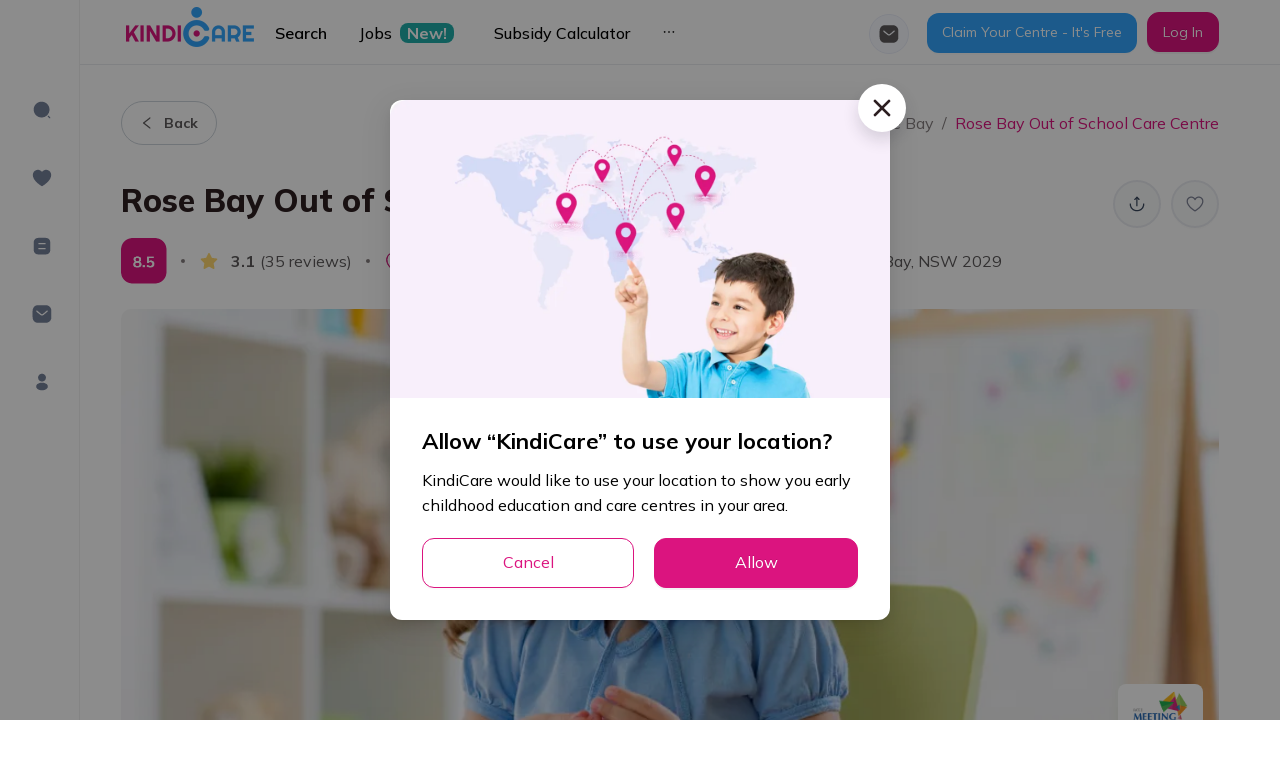

--- FILE ---
content_type: application/javascript
request_url: https://kindicare.com/_next/static/chunks/pages/childcare/centres/%5Bcountry%5D/%5Bstate%5D/%5Bpostcode%5D-2180c8c7abac2dc8.js
body_size: 1870
content:
(self.webpackChunk_N_E=self.webpackChunk_N_E||[]).push([[613],{78158:function(e,t,r){"use strict";r(98620);var n=r(10149),a=r(5152),i=r(56243),o=r(94528),s=r(7894),c=r(86776),u=r(33085),l=r(83686),d=r(16098),f=r(85893),p=(0,a.default)((function(){return r.e(1538).then(r.bind(r,1538))}),{loading:function(){return(0,f.jsx)(n.default,{})},loadableGenerated:{webpack:function(){return[1538]}}}),v=(0,a.default)((function(){return r.e(2191).then(r.bind(r,52191))}),{loading:function(){return(0,f.jsx)(n.default,{})},loadableGenerated:{webpack:function(){return[52191]}}}),g=(0,a.default)((function(){return Promise.all([r.e(1653),r.e(8187)]).then(r.bind(r,68187))}),{loading:function(){return(0,f.jsx)(n.default,{})},loadableGenerated:{webpack:function(){return[68187]}}});t.Z=function(e){var t=e.searchType;return(0,u.Z)(),(0,f.jsxs)(d.M2,{children:[(0,f.jsx)(i.Z,{searchType:t}),(0,f.jsx)("div",{className:"border-bottom-section",children:(0,f.jsx)("div",{className:"wrapper-container-centres",children:(0,f.jsx)(s.Z,{leftContent:(0,f.jsx)(c.Z,{searchType:t,orderByDefault:"-isFeatured",initialFilter:{orderBy:"-isFeatured"}}),rightContent:(0,f.jsx)(l.Z,{searchType:t})})})}),(0,f.jsxs)("div",{className:"wrapper-container",children:[(0,f.jsx)(g,{className:"mt-50"}),(0,f.jsx)(o.default,{})]}),(0,f.jsx)(p,{}),(0,f.jsx)(v,{})]})}},86776:function(e,t,r){"use strict";r.d(t,{Z:function(){return h}});var n=r(79165),a=r(35766),i=r(89016),o=r(11163),s=r(2185),c=r(4898),u=r(67439),l=r(85893),d=function(e){var t=e.orderByDefault,r=((0,s.v9)(c.E.getResourceData)||{}).total;return(0,l.jsx)(u.Z,{total:r,orderByDefault:t})},f=r(39633),p=function(){var e=(0,s.v9)(c.E.getDataArr),t=(0,s.v9)(c.E.getResourceData),r=(0,s.v9)(c.E.getLoading);return(0,l.jsx)(f.Z,{data:e,resourceData:t,loading:r})},v=r(39020),g=r(28303),h=function(e){var t=e.orderByDefault,r=e.initialFilter,s=e.searchType,c=(0,i.Z)().isMobile,u=(0,o.useRouter)().query;return(0,l.jsxs)(v.Z,{initialFilter:r,searchType:s,children:[(0,l.jsx)(g.Z,{}),(0,l.jsx)(d,{orderByDefault:t}),s===n.LC.city.value&&c&&(0,l.jsx)(a.Z,{suburb:null===u||void 0===u?void 0:u.suburb,className:"my-16"}),(0,l.jsx)(p,{})]})}},38202:function(e,t,r){"use strict";r.r(t),r.d(t,{__N_SSP:function(){return y}});var n=r(59499),a=r(78158),i=r(90018),o=r(79165),s=r(60676),c=r(11163),u=r(4898),l=r(2185),d=r(67294),f=r(32025),p=r(78390),v=r(79223),g=r(44992),h=r(22156),b=r(85893);function j(e,t){var r=Object.keys(e);if(Object.getOwnPropertySymbols){var n=Object.getOwnPropertySymbols(e);t&&(n=n.filter((function(t){return Object.getOwnPropertyDescriptor(e,t).enumerable}))),r.push.apply(r,n)}return r}function m(e){for(var t=1;t<arguments.length;t++){var r=null!=arguments[t]?arguments[t]:{};t%2?j(Object(r),!0).forEach((function(t){(0,n.Z)(e,t,r[t])})):Object.getOwnPropertyDescriptors?Object.defineProperties(e,Object.getOwnPropertyDescriptors(r)):j(Object(r)).forEach((function(t){Object.defineProperty(e,t,Object.getOwnPropertyDescriptor(r,t))}))}return e}var y=!0;t.default=function(){var e,t,r=(0,h.$G)(["seo"]).t,n=(0,c.useRouter)(),j=n.query,y=n.pathname,x=((0,l.v9)(u.E.getResourceData)||{}).total,w=(0,l.v9)(u.E.getSummary),P=(0,l.I0)(),D=(0,l.v9)(v.d),O={item:s.u.centresPostcode,paramsTitle:{state:j.state,postcode:j.postcode,number:x},paramsDesc:{state:j.state,postcode:j.postcode,number:x}},Z=(0,g.c)({totalCentres:x,lowPrice:null===w||void 0===w?void 0:w.min,highPrice:null===w||void 0===w?void 0:w.max,pageTitle:r(null===(e=O.item)||void 0===e?void 0:e.title,O.paramsTitle),description:r(null===(t=O.item)||void 0===t?void 0:t.description,O.paramsDesc)});return(0,d.useEffect)((function(){D&&(P((0,f.o)({eventName:p.s.centresViewedList,eventData:m({pathname:y},j)})),P((0,f.o)({eventName:p.s.searchByPostcode,eventData:m({pathname:y},j)})))}),[P,D,y,j]),(0,b.jsxs)(b.Fragment,{children:[(0,b.jsx)(i.Z,m(m({},O),{},{structuredData:Z})),(0,b.jsx)(a.Z,{searchType:o.LC.postcode.value})]})}},44992:function(e,t,r){"use strict";r.d(t,{c:function(){return a}});var n=r(52950),a=function(e){var t=e.totalCentres,r=e.lowPrice,a=e.highPrice,i=e.avgKindiRating,o=e.pageTitle,s=e.description,c=i?{"@type":"AggregateRating",ratingValue:i,ratingCount:t,bestRating:10,worstRating:1}:void 0,u=Number(r)>0||Number(a)>0,l=t>0&&u?{"@type":"AggregateOffer",lowPrice:r,highPrice:a,priceCurrency:"AUD",category:"Available Childcare"}:void 0;return{"@context":"https://schema.org/","@type":"Product",name:o,image:n.wE,description:s,aggregateRating:c,offers:l}}},53304:function(e,t,r){(window.__NEXT_P=window.__NEXT_P||[]).push(["/childcare/centres/[country]/[state]/[postcode]",function(){return r(38202)}])}},function(e){e.O(0,[9774,7570,2895,1968,2783,921,4495,8299,5009,9706,2793,1364,8049,3686,1646,8774,2888,179],(function(){return t=53304,e(e.s=t);var t}));var t=e.O();_N_E=t}]);
//# sourceMappingURL=[postcode]-2180c8c7abac2dc8.js.map